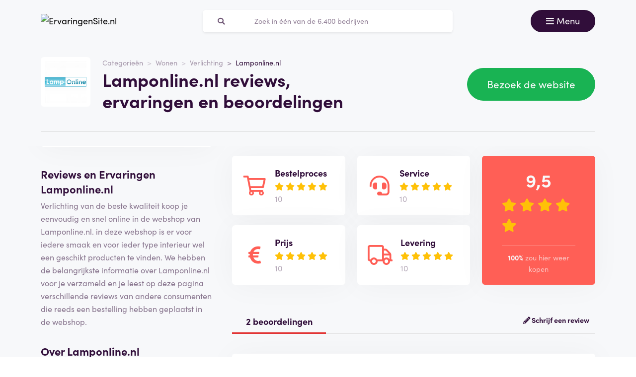

--- FILE ---
content_type: text/html; charset=UTF-8
request_url: https://ervaringensite.nl/lamponline-nl-reviews
body_size: 10292
content:
<!doctype html>
<html lang="nl-NL">
<head>
<meta charset="utf-8">
<script>(function(w,d,s,l,i){w[l]=w[l]||[];w[l].push({'gtm.start':
new Date().getTime(),event:'gtm.js'});var f=d.getElementsByTagName(s)[0],
j=d.createElement(s),dl=l!='dataLayer'?'&l='+l:'';j.async=true;j.src=
'https://www.googletagmanager.com/gtm.js?id='+i+dl;f.parentNode.insertBefore(j,f);
})(window,document,'script','dataLayer','GTM-55TCXM8');</script>
<meta name="viewport" content="width=device-width, initial-scale=1.0, maximum-scale=5">
<title>Lamponline.nl reviews, ervaringen en beoordelingen januari 2026</title>

<meta name="description" content="Hoe beoordelen klanten Lamponline.nl? Bekijk alle reviews en ervaringen ✅100% onafhankelijk ✅echte klanten ✅betrouwbaar. Bekijk ze hier »"/>

<meta property="og:image" content="https://ervaringensite.nl/img/og-image-ervaringensite-nl.jpg">
<meta property="og:title" content="Lamponline.nl reviews, ervaringen en beoordelingen januari 2026">
<meta property="og:url" content="https://ervaringensite.nl/lamponline-nl-reviews">
<meta property="og:type" content="website">
<meta property="og:locale" content="nl_NL">
<meta property="og:site_name" content="ErvaringenSite.nl">
<meta property="og:description" content="Hoe beoordelen klanten Lamponline.nl? Bekijk alle reviews en ervaringen ✅100% onafhankelijk ✅echte klanten ✅betrouwbaar. Bekijk ze hier »"/>

<!-- Twitter Meta Tags -->
<meta name="twitter:card" content="summary_large_image">
<meta property="twitter:domain" content="ErvaringenSite.nl">
<meta property="twitter:url" content="https://ervaringensite.nl/lamponline-nl-reviews">
<meta name="twitter:title" content="Lamponline.nl reviews, ervaringen en beoordelingen januari 2026">

<meta name="twitter:description" content="Hoe beoordelen klanten Lamponline.nl? Bekijk alle reviews en ervaringen ✅100% onafhankelijk ✅echte klanten ✅betrouwbaar. Bekijk ze hier »">
<meta name="twitter:image" content="https://ervaringensite.nl/img/og-image-ervaringensite-nl.jpg">
<link rel="dns-prefetch" href="https://use.typekit.net">
<link rel="dns-prefetch" href="https://wct-1.com">
<link rel="dns-prefetch" href="https://kit.fontawesome.com">
<link rel="dns-prefetch" href="https://ka-p.fontawesome.com">
<link rel="dns-prefetch" href="https://www.google-analytics.com">
<link rel="dns-prefetch" href="https://www.googletagmanager.com">
<link rel="preload" href="https://wct-1.com/wct.js" as="script">
<meta name="robots" content="index,follow"/>

<meta name='ir-site-verification-token' value='-1652266874'>

<link rel="canonical" href="https://ervaringensite.nl/lamponline-nl-reviews">

<meta name="tradetracker-site-verification" content="c38e06b5f5dda4242685ce78fe1d2052533cb313" />
<meta name="verification" content="3f2581db4ccb098f2d4803b10856dca9" />


<link rel="alternate" href="https://ervaringensite.nl/lamponline-nl-reviews" hreflang="nl-nl"/>
<link rel="alternate" href="https://reviews.be/lamponline-nl-reviews" hreflang="nl-be"/>
<link rel="alternate" href="https://ervaringensite.nl/lamponline-nl-reviews" hreflang="x-default"/>

<meta name="search-route" content="https://ervaringensite.nl/zoeken">
<link rel="apple-touch-icon" sizes="57x57" href="/favicon/apple-icon-57x57.png">
<link rel="apple-touch-icon" sizes="60x60" href="/favicon/apple-icon-60x60.png">
<link rel="apple-touch-icon" sizes="72x72" href="/favicon/apple-icon-72x72.png">
<link rel="apple-touch-icon" sizes="76x76" href="/favicon/apple-icon-76x76.png">
<link rel="apple-touch-icon" sizes="114x114" href="/favicon/apple-icon-114x114.png">
<link rel="apple-touch-icon" sizes="120x120" href="/favicon/apple-icon-120x120.png">
<link rel="apple-touch-icon" sizes="144x144" href="/favicon/apple-icon-144x144.png">
<link rel="apple-touch-icon" sizes="152x152" href="/favicon/apple-icon-152x152.png">
<link rel="apple-touch-icon" sizes="180x180" href="/favicon/apple-icon-180x180.png">
<link rel="icon" type="image/png" sizes="192x192" href="/favicon/android-icon-192x192.png">
<link rel="icon" type="image/png" sizes="32x32" href="/favicon/favicon-32x32.png">
<link rel="icon" type="image/png" sizes="96x96" href="/favicon/favicon-96x96.png">
<link rel="icon" type="image/png" sizes="16x16" href="/favicon/favicon-16x16.png">
<link rel="manifest" href="/favicon/manifest.json">
<meta name="msapplication-TileColor" content="#ffffff">
<meta name="msapplication-TileImage" content="/favicon/ms-icon-144x144.png">
<meta name="theme-color" content="#ffffff">
<script type="application/ld+json">
{
"@context": "https://schema.org",
"@type": "WebSite",
"url": "https://ervaringensite.nl",
"potentialAction": {
"@type": "SearchAction",
"target": {
"@type": "EntryPoint",
"urlTemplate": "https://ervaringensite.nl/zoeken?q={search_term_string}"
},
"query-input": "required name=search_term_string"
}
}
</script>
<link href="https://ervaringensite.nl/css/app.css" rel="stylesheet">
</head>
<body class="header-gray ">
<noscript><iframe src="https://www.googletagmanager.com/ns.html?id=GTM-55TCXM8" height="0" width="0" style="display:none;visibility:hidden"></iframe></noscript>
<nav id="navbar-main" class="navbar navbar-light">
<div class="container">
<div class="d-flex w-100 justify-content-between">
<a class="navbar-brand" href="https://ervaringensite.nl" title="Reviews">
<img src="/img/logo-ervaringensite-nl.svg" alt="ErvaringenSite.nl" class="img-fluid" width="313px" height="40px">
</a>
<form method="GET" action="https://ervaringensite.nl/zoeken" id="nav-main-menu" class="d-none d-lg-block search-form">
<label class="input-group">
<div class="input-group-text"><i class="fa fa-search"></i></div>
<input class="form-control py-1" type="search" name="q" placeholder="Zoek in één van de 6.400 bedrijven" aria-label="Zoeken" value="" autocomplete="off">
</label>
</form>
<div class="btn-group">
<button class="navbar-toggler btn btn-primary" type="button" data-bs-toggle="collapse" data-bs-target="#navbar-full" aria-controls="navbar-full" aria-expanded="false" aria-label="Toggle navigation">
<i class="far fa-bars"></i>
<span class="d-none d-md-inline-block">Menu</span>
</button>
</div>
</div>
<div class="collapse navbar-collapse" id="navbar-full">
<div class="container py-1 vh-100">
<div class="row">
<a class="col p-1 mt-1 pe-2 border-0" href="https://ervaringensite.nl" title="Reviews">
<img loading="lazy" src="/img/logo-light-ervaringensite-nl.svg" alt="ErvaringenSite.nl" class="img-fluid" width="313px" height="40px">
</a>
<div class="col-auto menu-close text-light align-self-center p-1" data-bs-target="#navbar-full" data-bs-toggle="collapse">
Sluiten <i class="fal fa-times"></i>
</div>
</div>
<form id="nav-form-menu" class="search-form my-2" method="GET" action="https://ervaringensite.nl/zoeken">
<label class="input-group">
<button class="input-group-text bg-body-color px-2 px-md-3" type="submit"><i class="fa fa-search"></i></button>
<input class="form-control py-2 px-1 px-md-2 bg-body-color text-light-purple" type="search" name="q" placeholder="Zoek in één van de 6.400 bedrijven" aria-label="Zoeken" autocomplete="off">
</label>
</form>
<ul class="navbar-nav">
<li class="nav-item active">
<a class="nav-link" href="https://ervaringensite.nl">Home</a>
</li>
<li class="nav-item">
<a class="nav-link" href="https://ervaringensite.nl/categorieen">Categorieën</a>
</li>
<li class="nav-item">
<a class="nav-link" href="https://ervaringensite.nl/over-ons">Over ons</a>
</li>
<li class="nav-item">
<a class="nav-link" href="https://ervaringensite.nl/kennisbank">Kennisbank</a>
</li>
<li class="nav-item">
<a class="nav-link" href="https://ervaringensite.nl/blog">Blog</a>
</li>
</ul>
</div>
</div>
</div>
</nav>
<main>

<script type="application/ld+json">{"@context":"http:\/\/schema.org","@type":"LocalBusiness","@id":"https:\/\/ervaringensite.nl\/lamponline-nl-reviews","name":"Lamponline.nl","image":"https:\/\/ervaringensite.nl\/img\/companies\/icons\/lamponline.png","aggregateRating":{"@type":"AggregateRating","worstRating":"1","bestRating":"10","ratingValue":"9.0","reviewCount":"1"},"review":[{"@type":"Review","itemReviewed":{"@context":"http:\/\/schema.org","@type":"LocalBusiness","image":"https:\/\/ervaringensite.nl\/img\/companies\/icons\/lamponline.png","name":"Lamponline.nl"},"author":{"@type":"Person","name":"Jonathan W."},"datePublished":"2021-04-22T11:09:23+02:00","headline":"Goed telefonisch contact","reviewBody":"Ik heb zeer goed telefonisch contact gehad met de klantenservice van de website. Er was namenlijk een verkeerde zending naar mij toe gestuurd en ze hebben dit snel opgelost.","reviewRating":{"@type":"Rating","bestRating":"10","worstRating":"1","ratingValue":9},"publisher":{"@type":"Organization","name":"ErvaringenSite.nl","sameAs":"https:\/\/ervaringensite.nl\/"},"inLanguage":"NL"}]}</script>
<div class="header header-company">
<div class="container">
<div class="row">
<div class="col-12 col-lg-7 d-flex align-items-center">
<div class="row">
<div class="col-auto">
<img loading="lazy" src="https://ervaringensite.nl/img/companies/icons/lamponline.png"
alt="Lamponline.nl logo"
class="img-company-thumb float-start" width="100px" height="100px">
</div>
<div class="col">
<nav aria-label="breadcrumb">
<ol class="breadcrumb">
<li class="breadcrumb-item"><a href="https://ervaringensite.nl/categorieen">Categorieën</a></li>
<li class="breadcrumb-item"><a href="https://ervaringensite.nl/wonen">Wonen</a></li>
<li class="breadcrumb-item"><a href="https://ervaringensite.nl/verlichting">Verlichting</a></li>
<li class="breadcrumb-item active" aria-current="page"><span>Lamponline.nl</span></li>
</ol>
</nav>
<script type="application/ld+json">
{
"@context": "http://schema.org",
"@type": "BreadcrumbList",
"itemListElement":
[
{
"@type": "ListItem",
"position": 1,
"item": "https://ervaringensite.nl/categorieen",
"name": "Categorieën"
}, {
"@type": "ListItem",
"position": 2,
"item": "https://ervaringensite.nl/wonen",
"name": "Wonen"
}, {
"@type": "ListItem",
"position": 3,
"item": "https://ervaringensite.nl/verlichting",
"name": "Verlichting"
}, {
"@type": "ListItem",
"position": 4,
"item": "https://ervaringensite.nl/lamponline-nl-reviews",
"name": "Lamponline.nl"
} 
]
}
</script>
<h1 class="company-heading mt-1 mt-md-0 mb-2 mb-md-0">Lamponline.nl reviews, ervaringen en beoordelingen</h1>
</div>
</div>
</div>
<div class="col-12 col-lg-5 align-self-center text-md-end">
<span data-route="aHR0cHM6Ly9lcnZhcmluZ2Vuc2l0ZS5ubC9vbWxlaWRlbi84NTc=" class="btn btn-lg btn-success btn-visit-website">Bezoek de website
</span>
</div>
</div>
<div class="col-12 mt-3 d-none d-md-block">
<div class="company-divider"></div>
</div>
</div>
</div>
<div class="header d-block d-md-none header-company-scrolled">
<div class="container">
<div class="row">
<div class="h3 px-1 pb-1" style="font-size: 20px; line-height: 22px;">Lamponline.nl reviews, ervaringen en beoordelingen</div>
<div class="col-12 col-lg-5 my-auto px-1 text-center text-md-end">
<a href="#toevoegen" class="btn btn-outline-primary d-inline-block d-md-none">Beoordeel</a>
<span data-route="aHR0cHM6Ly9lcnZhcmluZ2Vuc2l0ZS5ubC9vbWxlaWRlbi84NTc=" class="btn btn-success btn-visit-website">Bezoek de website</span>
<a href="#toevoegen" class="btn btn-outline-primary d-none d-md-inline-block">Schrijf een beoordeling</a>
<button id="menu-scrolled" class="navbar-toggler nav-link-login d-none d-md-inline-block" type="button"
data-bs-toggle="collapse" data-bs-target="#navbar-full" aria-controls="navbar-full"
aria-expanded="false" aria-label="Toggle navigation">
<i class="fa fa-bars"></i> Menu
</button>
</div>
</div>
</div>
</div>
<div class="bg-gray">
<span id="companyId" class="d-none">857</span>
<section class="container mt-0 mt-md-2 mb-3">
<div class="row g-1 g-md-3">
<div class="col-12 col-lg-5 col-xl-4">
<div class="position-sticky fixed-top d-none d-md-block bg-white p-2 mb-3 sticky-scroller">
<div class="row pb-2 d-flex align-items-center">
<div class="col-md-4">
<img loading="lazy" src="https://ervaringensite.nl/img/companies/icons/lamponline.png" alt="Lamponline.nl logo"
class="img-company-thumb" width="110px" height="110px">
</div>
<div class="col-md-8">
<div class="cat-wrapper pb-1">
<div class="comp-cat">Website</div>
<b class="comp-website-detail">
<span class="btn-visit-website text-primary"
data-route="aHR0cHM6Ly9lcnZhcmluZ2Vuc2l0ZS5ubC9vbWxlaWRlbi84NTc=">lamponline.nl
</span>
</b>
</div>
<div class="cat-wrapper">
<div class="comp-cat">Categorie</div>
<a href="https://ervaringensite.nl/wonen" class="comp-cat-detail text-primary"><b>Wonen</b></a>
</div>
</div>
</div>
<div class="row g-1">
<div class="col-md-6">
<span data-route="aHR0cHM6Ly9lcnZhcmluZ2Vuc2l0ZS5ubC9vbWxlaWRlbi84NTc="
class="w-100 p-1 btn btn-success btn-sm btn-visit-website">Bezoek de website</span>
</div>
<div class="col">
<a href="#toevoegen"
class="w-100 btn btn-sm btn-outline-primary p-1 d-none d-md-inline-block">Schrijf een beoordeling</a>
</div>
</div>
</div>
<div class="d-none d-md-block">
<div class="card-company-description">
<div class="card-body p-0" id="company-description-desktop">
<h2> Reviews en Ervaringen Lamponline.nl </h2>
<p> Verlichting van de beste kwaliteit koop je eenvoudig en snel online in de webshop van Lamponline.nl. in deze webshop is er voor iedere smaak en voor ieder type interieur wel een geschikt producten te vinden. We hebben de belangrijkste informatie over Lamponline.nl voor je verzameld en je leest op deze pagina verschillende reviews van andere consumenten die reeds een bestelling hebben geplaatst in de webshop.</p>
<h2> Over Lamponline.nl </h2>
<p> Lamponline.nl is in het jaar 1997 opgericht, met als doel iedereen betaalbare en kwalitatief goede verlichting te kunnen bieden. In het jaar 2005 is de webshop in het leven geroepen. Dit betekent dat je de lampen zowel kunt bezichtigen en kunt kopen in de fysieke winkel als in de webshop. Je bent daarom ook van harte welkom in de megastores Lichtplaza Almere, met een oppervlakte van maar liefst 1000 mÂ² en de keten heeft ook een filiaal, genaamd Lichtplaza Zaandam van 800 mÂ². Naar wat voor soort verlichting ben je precies op zoek? Kom gerust een keer langs en ontdek alle designs die er zijn. </p>
<h2> Waarom kiezen voor Lamponline.nl </h2>
<p> In de winkels en in de webshop van Lamponline.nl heb je de keuze uit een onwijs breed aanbod van merken zoals Lucide, Philips, Lirio, Masterlight, ZTahl, HUE, Highlight en Freelight. Het assortiment bestaat uit onder meer vloerlampen, wandlampen, plafondlampen, diverse soorten hanglampen, kroonluchters, railsystemen en moderne hanglampen. Maar ook voor een mooi assortiment op het gebied van buitenlampen en buitenverlichting, badkamer lampen en inbouw spots ben je bij deze specialist aan het juiste adres.</p>
<h2> Is Lamponline.nl <a href="https://www.encyclo.nl/begrip/betrouwbaarheid" target="_blank">betrouwbaar</a>? </h2>
<p> Verlichting bestellen in de webshop van Lamponline.nl is nog nooit zo eenvoudig geweest. Als consument profiteer je altijd van een gratis levering op bestellingen van € 35,- of meer. Merk je in huis dat de verlichting toch niet helemaal naar wens is? Dan heb je altijd nog de optie om je bestelling binnen 14 dagen <a href="https://www.consumentenbond.nl/online-kopen/retourneren" target="_blank">retour</a> te sturen of gratis terug brengen in een van de winkels. </p> 
<h2> Klantenservice en <a href="https://www.degeschillencommissie.nl/" target="_blank">klachten</a> </h2>
<p> Lamponline.nl biedt een erg breed assortiment op het gebied van verlichting voor een erg scherpe prijs. Echter is het volkomen begrijpelijk dat je toch graag wat advies ontvangt over de verlichting in jouw interieur of meer informatie ontvangt over een specifiek model uit het assortiment. Je stelt je vragen door een bezoek te brengen aan een van de fysieke winkels, door het formulier in te vullen op de contactpagina op de webshop of door te bellen naar een van de winkels. In alle gevallen kun je er zeker van zijn dat je erg goed wordt geholpen. </p>
<h2> Wil jij ook beoordelen?</h2>
<p> Als je op dit moment al een of meerdere lichtbronnen uit de collectie van Lamponline.nl in het interieur hebt hangen, ben je ongetwijfeld erg te spreken over het design, over de kwaliteit en de prijs die je hier betaald voor hebt. Deel je mening met andere liefhebbers van woninginrichting door je review achter te laten op deze pagina. </p>

<span data-route="aHR0cHM6Ly9lcnZhcmluZ2Vuc2l0ZS5ubC9vbWxlaWRlbi84NTc=" class="btn-visit-website" style="cursor: pointer;">
<img src="/img/companies/screenshots/857.jpg"
alt="Reviews over Lamponline.nl" class="img-fluid rounded shadow-lg border"
title="Bezoek de website" data-bs-toggle="tooltip"
loading="lazy">
</span>
</div>
</div>


<span class="h4 mt-3">Gerelateerde bedrijven</span>
<a href="https://ervaringensite.nl/lampen24-reviews" class="card card-company-small company-thumbs mb-2">
<div class="card-body p-1">
<div class="row g-0 align-items-center">
<div class="col-auto">
<img loading="lazy" src="https://reviews.be/img/companies/icons/lampen24.png" alt="Lampen24 logo" class="img-company-thumb me-2" width="100px" height="100px">
</div>
<div class="col">
Lampen24
<div class="text-muted">
<i class="fal fa-comment-alt"></i>
6 beoordelingen
</div>
<div>
<div class="stars">
<span class="stars-block">
<i class="fa fa-star star-active "></i>
<i class="fa fa-star star-active "></i>
<i class="fa-stack">
<i class="fa fa-star fa-stack-1x"></i>
<i class="fa fa-star-half fa-stack-1x star-active"></i>
</i>
<i class="fa fa-star "></i>
<i class="fa fa-star "></i>
</span>
<span class="stars-score">
5,2
</span>
</div>
</div>
</div>
</div>
</div>
</a>
<a href="https://ervaringensite.nl/koot-reviews" class="card card-company-small company-thumbs mb-2">
<div class="card-body p-1">
<div class="row g-0 align-items-center">
<div class="col-auto">
<img loading="lazy" src="https://ervaringensite.nl/img/companies/icons/koot.png" alt="Koot logo" class="img-company-thumb me-2" width="100px" height="100px">
</div>
<div class="col">
Koot
<div class="text-muted">
<i class="fal fa-comment-alt"></i>
3 beoordelingen
</div>
<div>
<div class="stars">
<span class="stars-block">
<i class="fa fa-star star-active "></i>
<i class="fa fa-star star-active "></i>
<i class="fa fa-star star-active "></i>
<i class="fa fa-star star-active "></i>
<i class="fa-stack">
<i class="fa fa-star fa-stack-1x"></i>
<i class="fa fa-star-half fa-stack-1x star-active"></i>
</i>
</span>
<span class="stars-score">
9,3
</span>
</div>
</div>
</div>
</div>
</div>
</a>
<a href="https://ervaringensite.nl/megagadgets-reviews" class="card card-company-small company-thumbs mb-2">
<div class="card-body p-1">
<div class="row g-0 align-items-center">
<div class="col-auto">
<img loading="lazy" src="https://reviews.be/img/companies/icons/megagadgets.png" alt="MegaGadgets logo" class="img-company-thumb me-2" width="100px" height="100px">
</div>
<div class="col">
MegaGadgets
<div class="text-muted">
<i class="fal fa-comment-alt"></i>
5 beoordelingen
</div>
<div>
<div class="stars">
<span class="stars-block">
<i class="fa fa-star star-active "></i>
<i class="fa fa-star star-active "></i>
<i class="fa fa-star star-active "></i>
<i class="fa-stack">
<i class="fa fa-star fa-stack-1x"></i>
<i class="fa fa-star-half fa-stack-1x star-active"></i>
</i>
<i class="fa fa-star "></i>
</span>
<span class="stars-score">
7,2
</span>
</div>
</div>
</div>
</div>
</div>
</a>

<div class="text-center mb-3">
<a href="https://ervaringensite.nl/wonen" class="btn btn-secondary">Bekijk alles uit deze categorie</a>
</div>

<span class="h4 mt-3">Gerelateerde blogartikelen</span>
<div class="card-body bg-white rounded mb-2">
<a class="blog-large" href="https://ervaringensite.nl/blog/de-belangrijkste-functies-op-een-airco">
<img loading="lazy" src="https://ervaringensite.nl/storage/img/blogs/blog-470.jpg?v=1721982200" alt="De belangrijkste functies op een airco" class="me-0 me-md-1 rounded w-100" style="object-fit: cover; height: 150px;">

<span class="fw-bold mt-1 h3">De belangrijkste functies op een airco</span>
<span class="text-secondary fw-bold">Lees meer <i class="fa fa-arrow-right"></i></span>
</a>
</div>
<div class="card-body bg-white rounded mb-2">
<a class="blog-large" href="https://ervaringensite.nl/blog/is-een-airco-energiezuinig">
<img loading="lazy" src="https://ervaringensite.nl/storage/img/blogs/blog-464.jpg?v=1720689205" alt="Is een airco energiezuinig?" class="me-0 me-md-1 rounded w-100" style="object-fit: cover; height: 150px;">

<span class="fw-bold mt-1 h3">Is een airco energiezuinig?</span>
<span class="text-secondary fw-bold">Lees meer <i class="fa fa-arrow-right"></i></span>
</a>
</div>
<div class="card-body bg-white rounded mb-2">
<a class="blog-large" href="https://ervaringensite.nl/blog/wat-is-een-mobiele-airco">
<img loading="lazy" src="https://ervaringensite.nl/storage/img/blogs/blog-459.jpg?v=1719993876" alt="Wat is een mobiele airco?" class="me-0 me-md-1 rounded w-100" style="object-fit: cover; height: 150px;">

<span class="fw-bold mt-1 h3">Wat is een mobiele airco?</span>
<span class="text-secondary fw-bold">Lees meer <i class="fa fa-arrow-right"></i></span>
</a>
</div>
</div>
</div>
<div class="col-12 col-lg-7 col-xl-8">
<div class="row">
<div class="col-md-4 order-1 mt-1 mt-md-0 col-12">
<form
class="card-body bg-white rounded star-subratings p-md-2 p-1 mb-1 mb-md-2 company-rating-shadow"
action="" method="GET">
<button class="btn d-flex align-items-center remove-btn-border p-0" name="option"
value="rating_order">
<div class="review-icon float-start"><i class="far fa-shopping-cart"></i></div>
<div class="text-start">
<div class="review-icon-title">Bestelproces</div>
<div class="stars">
<span class="stars-block">
<i class="fa fa-star star-active "></i>
<i class="fa fa-star star-active "></i>
<i class="fa fa-star star-active "></i>
<i class="fa fa-star star-active "></i>
<i class="fa fa-star star-active "></i>
</span>
<span class="stars-score">
10
</span>
</div>
</div>
</button>
</form>
<form class="card-body bg-white rounded star-subratings p-md-2 p-1 company-rating-shadow"
action="" method="GET">
<button class="btn d-flex align-items-center remove-btn-border p-0" name="option"
value="rating_price">
<div class="review-icon float-start"><i class="fas fa-euro-sign"></i></div>
<div class="text-start">
<div class="review-icon-title">Prijs</div>
<div class="stars">
<span class="stars-block">
<i class="fa fa-star star-active "></i>
<i class="fa fa-star star-active "></i>
<i class="fa fa-star star-active "></i>
<i class="fa fa-star star-active "></i>
<i class="fa fa-star star-active "></i>
</span>
<span class="stars-score">
10
</span>
</div>
</div>
</button>
</form>
</div>
<div class="col-md-4 order-2 mt-1 mt-md-0">
<form
class="card-body bg-white rounded star-subratings p-md-2 p-1 mb-1 mb-md-2 company-rating-shadow"
action="" method="GET">
<button class="btn d-flex align-items-center remove-btn-border p-0" name="option"
value="rating_service">
<div class="review-icon float-start"><i class="fas fa-headset"></i></div>
<div class="text-start">
<div class="review-icon-title">Service</div>
<div class="stars">
<span class="stars-block">
<i class="fa fa-star star-active "></i>
<i class="fa fa-star star-active "></i>
<i class="fa fa-star star-active "></i>
<i class="fa fa-star star-active "></i>
<i class="fa fa-star star-active "></i>
</span>
<span class="stars-score">
10
</span>
</div>
</div>
</button>
</form>
<form class="card-body bg-white rounded star-subratings p-md-2 p-1 company-rating-shadow"
action="" method="GET">
<button class="btn d-flex align-items-center remove-btn-border p-0" name="option"
value="rating_delivery">
<div class="review-icon float-start"><i class="far fa-truck"></i></div>
<div class="text-start">
<div class="review-icon-title">Levering</div>
<div class="stars">
<span class="stars-block">
<i class="fa fa-star star-active "></i>
<i class="fa fa-star star-active "></i>
<i class="fa fa-star star-active "></i>
<i class="fa fa-star star-active "></i>
<i class="fa fa-star star-active "></i>
</span>
<span class="stars-score">
10
</span>
</div>
</div>
</button>
</form>
</div>
<div class="col-md-4 order-0 order-md-3 mt-2 mt-md-0">
<div class="company-score card-header bg-secondary text-light rounded p-1 p-md-2 px-md-3 company-rating-shadow"
style="z-index: 0">
<div class="stars">
<span class="stars-block">
<i class="fa fa-star star-active "></i>
<i class="fa fa-star star-active "></i>
<i class="fa fa-star star-active "></i>
<i class="fa fa-star star-active "></i>
<i class="fa fa-star star-active "></i>
</span>
<span class="stars-score">
9,5
</span>
</div>
<div class="total-buyagain-percentage text-center mt-2 mt-md-0">
<span
class="percentage">100%</span> <span>zou hier weer kopen</span>
</div>
</div>
</div>
</div>
<div class="row pt-3 pt-md-4 pb-2 justify-content-between">
<div class="col-md-3 col-6 text-primary text-center border-bottom-red">
2 beoordelingen
</div>
<div class="col-md-9 col-6 text-end border-bottom-gray">
<a href="#toevoegen" class="fw-bold"><i class="fas fa-pencil-alt"></i>
Schrijf een review
</a>
</div>
</div>
<div class="card card-review mt-2" id="review-expert">
<div class="card-body">
<div class="row">
<div class="col-md">
<div class="h3">
<span class="review-name">Onze beoordeling over Lamponline.nl</span>
<span class="text-success h5">
<i class="fa fa-check-circle" data-bs-toggle="tooltip" data-bs-placement="top" title="Beoordeling is geverifieerd"></i>
</span>
</div>
</div>
</div>
<p class="review-description-full">

Ons team van experts heeft Lamponline.nl geverifieerd op een aantal punten.
De webshop van Lamponline.nl bestaat al sinds 2005 en staat bekend als een betrouwbare speler in de markt.
Lamponline.nl is al vanaf hun oprichting ingeschreven bij de kamer van koophandel en hun website is beveiligd door middel van een SSL certificaat (groene slotje).
Alle grote betaalmethodes van Nederland zijn beschikbaar op deze webshop.
<br><br>
Lamponline.nl is een Nederlands bedrijf en is al een lange tijd actief op het internet.
Dit heeft ze een goede reputatie opgeleverd.
Binnen ons platform kan ook jij een review achterlaten om zo andere consumenten te helpen een goede keus te maken bij hun aankopen op het internet.
<br><br>
Het is verstandig de website van lamponline.nl te bekijken voor actuele openingstijden.
Daar vind je uiteraard ook het uitgebreide assortiment van Lamponline.nl.

</p>
<div class="row">
<div class="post-review-date d-block d-md-inline-block col">
<span style="float:left;">Geplaatst op: 08-03-2021</span>
</div>
<div class="post-review-name d-block d-md-inline-block col">
<span style="float:right;">Geschreven door: ErvaringenSite.nl</span>
</div>
</div>
<hr>
<div class="row justify-content-between align-items-center review-score">
<div class="col-auto">
<div class="stars">
<div class="stars-box" style="background-size: auto 100%;">
<div class="stars-fill" style="width: 100%; background-size: auto 100%;"></div>
</div>
<span class="stars-score text-gray">
10 / 10
</span>
</div>
</div>
<div class="col-auto mt-1 mt-md-0">
<span class="review-order-score pe-2" data-bs-toggle="tooltip" data-bs-placement="top" title="Bestelproces">
<i class="far fa-shopping-cart text-secondary" aria-hidden="true"></i> 5/5
</span>
<span class="review-service-score pe-2" data-bs-toggle="tooltip" data-bs-placement="top" title="Service">
<i class="fas fa-headset text-secondary" aria-hidden="true"></i> 5/5
</span>
<span class="review-price-score pe-2" data-bs-toggle="tooltip" data-bs-placement="top" title="Prijs">
<i class="fas fa-euro-sign text-secondary" aria-hidden="true"></i> 5/5
</span>
<span class="review-delivery-score pe-2" data-bs-toggle="tooltip" data-bs-placement="top" title="Levering">
<i class="far fa-truck text-secondary" aria-hidden="true"></i> 5/5
</span>
</div>
<div class="col-auto mt-1 mt-md-0 review-buyagain">
<b class="text-success">
<i class="far fa-file-certificate"></i>
Expert review
</b>
</div>
</div>
</div>
</div>

<div id="review-6894"
class="card card-review mt-2 ">
<div class="card-body">
<div class="row">
<div class="col-md">
<div class="h3">
<span class="review-name">Goed telefonisch contact</span>
<span class="text-success h5">
<i class="fa fa-check-circle" data-bs-toggle="tooltip" data-bs-placement="top"
title="Beoordeling is geverifieerd"></i>
</span>
</div>
</div>
<div class="col-md-auto text-end">
<button class="btn btn-link p-0 btn-report-review d-none d-md-inline-block"
data-action="https://ervaringensite.nl/6894-reviews">Rapporteren</button>
</div>
</div>
<p class="review-description">
Ik heb zeer goed telefonisch contact gehad met de klantenservice van de website. Er was namenlijk een verkeerde zending naar mij toe gestuurd en ze hebben dit snel opgelost.
</p>
<button type="button" class="btn btn-link p-0 btn-read-more d-none d-block mb-2">
Lees de complete review
</button>
<div class="row">
<div class="post-review-date d-block d-md-inline-block col">
<span
style="float:left;">Geplaatst op: 22-04-2021</span>
</div>
<div class="post-review-date d-block d-md-inline-block col text-left"
style=" visibility:hidden; ">
<span>Laatst bewerkt op: 08-06-2022</span>
</div>
<div class="post-review-name d-block d-md-inline-block col">
<span style="float:right;">Geschreven door: Jonathan W.</span>
</div>
</div>
<hr>
<div class="row justify-content-between align-items-center review-score">
<div class="col-auto">
<div class="stars">
<div class="stars-box" style="background-size: auto 100%;">
<div class="stars-fill" style="width: 90%; background-size: auto 100%;"></div>
</div>
<span class="stars-score text-gray">
9 / 10
</span>
</div>
</div>
<div class="col-auto mt-1 mt-md-0">
<span class="review-order-score pe-2" data-bs-toggle="tooltip" data-bs-placement="top"
title="Bestelproces">
<i class="far fa-shopping-cart text-secondary" aria-hidden="true"></i>
5/5
</span>
<span class="review-service-score pe-2" data-bs-toggle="tooltip" data-bs-placement="top"
title="Service">
<i class="fas fa-headset text-secondary" aria-hidden="true"></i>
5/5
</span>
<span class="review-price-score pe-2" data-bs-toggle="tooltip" data-bs-placement="top"
title="Prijs">
<i class="fas fa-euro-sign text-secondary" aria-hidden="true"></i>
3/5
</span>
<span class="review-delivery-score pe-2" data-bs-toggle="tooltip" data-bs-placement="top"
title="Levering">
<i class="far fa-truck text-secondary" aria-hidden="true"></i>
5/5
</span>
</div>
<div class="col-auto mt-1 mt-md-0 review-buyagain">
<span>Nogmaals kopen?</span>
<span class="buyagain-yes px-1 py-0 my-0">
Ja
</span>
</div>
</div>
</div>
</div>
<div class="modal fade" id="report-review-popup" tabindex="-1" aria-hidden="true">
<div class="modal-dialog">
<div class="modal-content">
<div class="modal-header d-flex justify-content-center py-2">
<div class="h5 m-0">Waarom wil je de review &quot;<span class="report-review-name"></span>&quot; rapporteren?</div>
<button type="button" class="btn-close p-0" data-bs-dismiss="modal" aria-label="Close"></button>
</div>
<div class="modal-body">
<div class="list-group">
<div class="row">
<div class="col-12">
<div class="list-group" id="list-tab" role="tablist">
<form action="" method="POST" class="report-review-form card-body px-3">
<input type="hidden" name="_token" value="LHqMW95Pd5XyEZD725JcJTizzL0lKlGcouFlBiKT" autocomplete="off"> <input type="hidden" name="_method" value="put"> <button class="list-group-item list-group-item-action w-100 text-center"
role="button" id="list-home-list" name="reported"
value="inappropriate language">Ongepast taalgebruik</button>
<button class="list-group-item list-group-item-action w-100 text-center"
role="button" id="list-profile-list" name="reported"
value="spam">Spam</button>
<button class="list-group-item list-group-item-action text-center" role="button"
type="button" data-bs-toggle="modal" data-bs-dismiss="modal"
data-bs-target="#report-review-other-popup">Anders?
<i class="fas fa-arrow-right"></i></button>
</form>
</div>
</div>
</div>
</div>
</div>
</div>
</div>
</div>
<div class="modal fade overflow-hidden" id="report-review-other-popup" tabindex="-1" aria-hidden="true">
<div class="modal-dialog">
<div class="modal-content">
<div class="modal-header d-flex justify-content-center py-2">
<div class="h5 m-0">Waarom wil je de review &quot;<span class="report-review-name"></span>&quot; rapporteren?</div>
<button type="button" class="btn-close p-0" data-bs-dismiss="modal" aria-label="Close"></button>
</div>
<div class="modal-body">
<form action="" method="POST" class="report-review-form card-body px-3">
<input type="hidden" name="_token" value="LHqMW95Pd5XyEZD725JcJTizzL0lKlGcouFlBiKT" autocomplete="off"> <input type="hidden" name="_method" value="put"> <textarea class="form-control" name="reported" rows="5" placeholder="Vul hier in waarom je deze review wil rapporteren."></textarea>
<div class="text-end">
<button class="btn btn-secondary mt-1">Rapporteer</button>
</div>
</form>
</div>
</div>
</div>
</div>

<div class="d-flex justify-content-center pt-2">
</div>

<hr>
<div id="toevoegen" class="mb-3 mt-0 mt-md-3 add-review add-review-hashtag">
<div class="col-12 col-lg-12">
<span class="h3 card-title fw-bold">Schrijf een review over Lamponline.nl</span>
<hr>
</div>
<form action="https://ervaringensite.nl/lamponline-nl/toevoegen" method="POST"
onsubmit="disableForm(this)" id="reviewForm">
<input type="hidden" name="_method" value="post"> <div id="my_name_Rz9xpHH9bCN2VBIO_wrap" style="display: none" aria-hidden="true">
<input id="my_name_Rz9xpHH9bCN2VBIO"
name="my_name_Rz9xpHH9bCN2VBIO"
type="text"
value=""
autocomplete="nope"
tabindex="-1">
<input name="valid_from"
type="text"
value="[base64]"
autocomplete="off"
tabindex="-1">
</div>
<div class="row g-3">
<div class="col-md-6">
<div class="row">
<div class="col-md-6">
<div class="my-1">
Bestelproces *<br>
<div class="stars-select h5" data-submit="0">
<input type="text" style="position:absolute;opacity:0;width:0;height:0;" name="rating_order" value="" required min="1" max="5">
<i class="fa fa-star "></i>
<i class="fa fa-star "></i>
<i class="fa fa-star "></i>
<i class="fa fa-star "></i>
<i class="fa fa-star "></i>
<span class="stars-select-amount">0</span>
</div>
/ 10
</div>
<div class="my-1">
Service *<br>
<div class="stars-select h5" data-submit="0">
<input type="text" style="position:absolute;opacity:0;width:0;height:0;" name="rating_service" value="" required min="1" max="5">
<i class="fa fa-star "></i>
<i class="fa fa-star "></i>
<i class="fa fa-star "></i>
<i class="fa fa-star "></i>
<i class="fa fa-star "></i>
<span class="stars-select-amount">0</span>
</div>
/ 10
</div>
</div>
<div class="col-md-6">
<div class="my-1">
Prijs *<br>
<div class="stars-select h5" data-submit="0">
<input type="text" style="position:absolute;opacity:0;width:0;height:0;" name="rating_price" value="" required min="1" max="5">
<i class="fa fa-star "></i>
<i class="fa fa-star "></i>
<i class="fa fa-star "></i>
<i class="fa fa-star "></i>
<i class="fa fa-star "></i>
<span class="stars-select-amount">0</span>
</div>
/ 10
</div>
<div class="my-1">
Levering *<br>
<div class="stars-select h5" data-submit="0">
<input type="text" style="position:absolute;opacity:0;width:0;height:0;" name="rating_delivery" value="" required min="1" max="5">
<i class="fa fa-star "></i>
<i class="fa fa-star "></i>
<i class="fa fa-star "></i>
<i class="fa fa-star "></i>
<i class="fa fa-star "></i>
<span class="stars-select-amount">0</span>
</div>
/ 10
</div>
</div>
</div>
<div class="my-2">
<label for="email">Je e-mailadres (niet zichtbaar op de website)*</label>
<input type="email" id="email" name="email" class="form-control mt-1 " maxlength="255" required>
</div>
<div class="my-2">
<label for="firstname">Anoniem *</label>
<br>
<div class="form-check form-check-inline">
<input class="form-check-input" type="radio" name="anonymous" id="anonymous_yes"
data-anonymous="1" value="Anoniem">
<label class="form-check-label" for="anonymous_yes">
Ja
</label>
</div>
<div class="form-check form-check-inline">
<input class="form-check-input" type="radio" name="anonymous" id="anonymous_no"
data-anonymous="0" value="" checked>
<label class="form-check-label" for="anonymous_no">
Nee
</label>
</div>
<div class="my-2">
<label for="firstname">Je voornaam *</label>
<input type="text" id="firstname" name="firstname" class="form-control mt-1 " maxlength="255" required>
</div>
<div class="mb-0 my-md-2">
<label for="lastname">Je achternaam (niet zichtbaar op de website)</label>
<input type="text" id="lastname" name="lastname" class="form-control mt-1 " maxlength="191">
</div>
</div>
</div>
<div class="col-md-6 mt-0 mt-md-3">
<div class="my-2">
<label for="buy_again">Zou je hier nogmaals kopen? *</label>
<br>
<div class="form-check form-check-inline">
<input class="form-check-input" type="radio" name="buy_again" id="buy_again_yes"
value="yes" checked>
<label class="form-check-label" for="buy_again_yes">Ja</label>
</div>
<div class="form-check form-check-inline">
<input class="form-check-input" type="radio" name="buy_again" id="buy_again_no"
value="no">
<label class="form-check-label" for="buy_again_no">Nee</label>
</div>
<div class="my-2">
<label for="title">Je ervaring in één zin *</label>
<input type="text" id="title" name="title" class="form-control mt-1 " maxlength="255" required>
</div>
<div class="my-2">
<label for="description">Je volledige ervaring *</label>
<textarea id="description" name="description" class="form-control p-1 mt-1 "
rows="10"
placeholder="Beschrijf hier je ervaring met Lamponline.nl. Leg uitgebreid uit wat je ervaring is met dit bedrijf, op een duidelijke en eerlijke manier. Benoem zowel positieve als verbeterpunten. Let tijdens het schrijven op je taalgebruik."
required></textarea>
</div>
</div>
</div>
</div>
<div class="alert alert-warning d-none p-2" id="buy-again-alert"
data-text1="Je beoordeling is vrij hoog! Weet je zeker dat je hier niet nogmaals wilt kopen?"
data-text2="Je beoordeling is vrij laag! Weet je zeker dat je hier nogmaals wilt kopen?">
</div>
<div class="text-end">
<button class="btn btn-secondary" id="submit">Review plaatsen</button>
</div>
</form>
</div>
</div>
</div>
</section>
</div>
<div class="d-md-none d-block container">

<span class="h4 mt-3">Gerelateerde bedrijven</span>
<a href="https://ervaringensite.nl/lampen24-reviews" class="card card-company-small company-thumbs mb-2">
<div class="card-body p-1">
<div class="row g-0 align-items-center">
<div class="col-auto">
<img loading="lazy" src="https://reviews.be/img/companies/icons/lampen24.png" alt="Lampen24 logo" class="img-company-thumb me-2" width="100px" height="100px">
</div>
<div class="col">
Lampen24
<div class="text-muted">
<i class="fal fa-comment-alt"></i>
6 beoordelingen
</div>
<div>
<div class="stars">
<span class="stars-block">
<i class="fa fa-star star-active "></i>
<i class="fa fa-star star-active "></i>
<i class="fa-stack">
<i class="fa fa-star fa-stack-1x"></i>
<i class="fa fa-star-half fa-stack-1x star-active"></i>
</i>
<i class="fa fa-star "></i>
<i class="fa fa-star "></i>
</span>
<span class="stars-score">
5,2
</span>
</div>
</div>
</div>
</div>
</div>
</a>
<a href="https://ervaringensite.nl/koot-reviews" class="card card-company-small company-thumbs mb-2">
<div class="card-body p-1">
<div class="row g-0 align-items-center">
<div class="col-auto">
<img loading="lazy" src="https://ervaringensite.nl/img/companies/icons/koot.png" alt="Koot logo" class="img-company-thumb me-2" width="100px" height="100px">
</div>
<div class="col">
Koot
<div class="text-muted">
<i class="fal fa-comment-alt"></i>
3 beoordelingen
</div>
<div>
<div class="stars">
<span class="stars-block">
<i class="fa fa-star star-active "></i>
<i class="fa fa-star star-active "></i>
<i class="fa fa-star star-active "></i>
<i class="fa fa-star star-active "></i>
<i class="fa-stack">
<i class="fa fa-star fa-stack-1x"></i>
<i class="fa fa-star-half fa-stack-1x star-active"></i>
</i>
</span>
<span class="stars-score">
9,3
</span>
</div>
</div>
</div>
</div>
</div>
</a>
<a href="https://ervaringensite.nl/megagadgets-reviews" class="card card-company-small company-thumbs mb-2">
<div class="card-body p-1">
<div class="row g-0 align-items-center">
<div class="col-auto">
<img loading="lazy" src="https://reviews.be/img/companies/icons/megagadgets.png" alt="MegaGadgets logo" class="img-company-thumb me-2" width="100px" height="100px">
</div>
<div class="col">
MegaGadgets
<div class="text-muted">
<i class="fal fa-comment-alt"></i>
5 beoordelingen
</div>
<div>
<div class="stars">
<span class="stars-block">
<i class="fa fa-star star-active "></i>
<i class="fa fa-star star-active "></i>
<i class="fa fa-star star-active "></i>
<i class="fa-stack">
<i class="fa fa-star fa-stack-1x"></i>
<i class="fa fa-star-half fa-stack-1x star-active"></i>
</i>
<i class="fa fa-star "></i>
</span>
<span class="stars-score">
7,2
</span>
</div>
</div>
</div>
</div>
</div>
</a>

<div class="text-center mb-3">
<a href="https://ervaringensite.nl/wonen" class="btn btn-secondary">Bekijk alles uit deze categorie</a>
</div>

<span class="h4 mt-3">Gerelateerde blogartikelen</span>
<div class="card-body bg-white rounded mb-2">
<a class="blog-large" href="https://ervaringensite.nl/blog/de-belangrijkste-functies-op-een-airco">
<img loading="lazy" src="https://ervaringensite.nl/storage/img/blogs/blog-470.jpg?v=1721982200" alt="De belangrijkste functies op een airco" class="me-0 me-md-1 rounded w-100" style="object-fit: cover; height: 150px;">

<span class="fw-bold mt-1 h3">De belangrijkste functies op een airco</span>
<span class="text-secondary fw-bold">Lees meer <i class="fa fa-arrow-right"></i></span>
</a>
</div>
<div class="card-body bg-white rounded mb-2">
<a class="blog-large" href="https://ervaringensite.nl/blog/is-een-airco-energiezuinig">
<img loading="lazy" src="https://ervaringensite.nl/storage/img/blogs/blog-464.jpg?v=1720689205" alt="Is een airco energiezuinig?" class="me-0 me-md-1 rounded w-100" style="object-fit: cover; height: 150px;">

<span class="fw-bold mt-1 h3">Is een airco energiezuinig?</span>
<span class="text-secondary fw-bold">Lees meer <i class="fa fa-arrow-right"></i></span>
</a>
</div>
<div class="card-body bg-white rounded mb-2">
<a class="blog-large" href="https://ervaringensite.nl/blog/wat-is-een-mobiele-airco">
<img loading="lazy" src="https://ervaringensite.nl/storage/img/blogs/blog-459.jpg?v=1719993876" alt="Wat is een mobiele airco?" class="me-0 me-md-1 rounded w-100" style="object-fit: cover; height: 150px;">

<span class="fw-bold mt-1 h3">Wat is een mobiele airco?</span>
<span class="text-secondary fw-bold">Lees meer <i class="fa fa-arrow-right"></i></span>
</a>
</div>

<div class="card-company-description bg-gray">
<div class="p-1" id="company-description-mobile">

</div>
</div>
</div>
<section class="container my-3">
<div class="row g-1 g-md-3">
<div class="col-12 col-lg-5 col-xl-4 justify-content-center">
<span class="h4 my-3 fw-bold d-block">Andere gerelateerde bedrijven</span>
<a href="https://ervaringensite.nl/budget-home-store-reviews" class="card card-company-small company-thumbs mb-2">
<div class="card-body p-1">
<div class="row g-0 align-items-center">
<div class="col-auto">
<img loading="lazy" src="https://ervaringensite.nl/img/companies/icons/budget-home-store.png" alt="Budget Home Store logo" class="img-company-thumb me-2" width="100px" height="100px">
</div>
<div class="col">
Budget Home Store
<div class="text-muted">
<i class="fal fa-comment-alt"></i>
6 beoordelingen
</div>
<div>
<div class="stars">
<span class="stars-block">
<i class="fa fa-star star-active "></i>
<i class="fa fa-star star-active "></i>
<i class="fa fa-star star-active "></i>
<i class="fa fa-star "></i>
<i class="fa fa-star "></i>
</span>
<span class="stars-score">
6,8
</span>
</div>
</div>
</div>
</div>
</div>
</a>
<a href="https://ervaringensite.nl/country-lifestyle-reviews" class="card card-company-small company-thumbs mb-2">
<div class="card-body p-1">
<div class="row g-0 align-items-center">
<div class="col-auto">
<img loading="lazy" src="https://ervaringensite.nl/img/companies/icons/countrylifestyle.png" alt="Country Lifestyle logo" class="img-company-thumb me-2" width="100px" height="100px">
</div>
<div class="col">
Country Lifestyle
<div class="text-muted">
<i class="fal fa-comment-alt"></i>
2 beoordelingen
</div>
<div>
<div class="stars">
<span class="stars-block">
<i class="fa fa-star star-active "></i>
<i class="fa fa-star star-active "></i>
<i class="fa fa-star star-active "></i>
<i class="fa fa-star star-active "></i>
<i class="fa fa-star star-active "></i>
</span>
<span class="stars-score">
9,7
</span>
</div>
</div>
</div>
</div>
</div>
</a>
<a href="https://ervaringensite.nl/besled-reviews" class="card card-company-small company-thumbs mb-2">
<div class="card-body p-1">
<div class="row g-0 align-items-center">
<div class="col-auto">
<img loading="lazy" src="https://ervaringensite.nl/img/companies/icons/besled.png" alt="Besled logo" class="img-company-thumb me-2" width="100px" height="100px">
</div>
<div class="col">
Besled
<div class="text-muted">
<i class="fal fa-comment-alt"></i>
5 beoordelingen
</div>
<div>
<div class="stars">
<span class="stars-block">
<i class="fa fa-star star-active "></i>
<i class="fa fa-star star-active "></i>
<i class="fa fa-star star-active "></i>
<i class="fa fa-star star-active "></i>
<i class="fa fa-star "></i>
</span>
<span class="stars-score">
8
</span>
</div>
</div>
</div>
</div>
</div>
</a>
<a href="https://ervaringensite.nl/wifilampkoning-reviews" class="card card-company-small company-thumbs mb-2">
<div class="card-body p-1">
<div class="row g-0 align-items-center">
<div class="col-auto">
<img loading="lazy" src="https://ervaringensite.nl/img/companies/icons/wifilampkoning.png" alt="Wifilampkoning.nl logo" class="img-company-thumb me-2" width="100px" height="100px">
</div>
<div class="col">
Wifilampkoning.nl
<div class="text-muted">
<i class="fal fa-comment-alt"></i>
1 beoordeling
</div>
<div>
<div class="stars">
<span class="stars-block">
<i class="fa fa-star star-active "></i>
<i class="fa fa-star star-active "></i>
<i class="fa fa-star star-active "></i>
<i class="fa fa-star star-active "></i>
<i class="fa fa-star star-active "></i>
</span>
<span class="stars-score">
10
</span>
</div>
</div>
</div>
</div>
</div>
</a>

<div class="text-center mb-3">
<a href="https://ervaringensite.nl/wonen" class="btn btn-secondary">Bekijk alles uit deze categorie</a>
</div>
</div>
<div class="col-12 col-lg-7 col-xl-8">
<div id="faq" itemscope="" itemtype="https://schema.org/FAQPage">
<h2 class="h4 my-3 fw-bold">FAQ (Veelgestelde vragen)</h2>
<div itemscope itemprop="mainEntity" itemtype="https://schema.org/Question">
<h3 itemprop="name">Is <span data-route="aHR0cHM6Ly9lcnZhcmluZ2Vuc2l0ZS5ubC9vbWxlaWRlbi84NTc=" class="btn-visit-website">Lamponline.nl</span> een betrouwbaar bedrijf?</h3>
<div itemscope itemprop="acceptedAnswer" itemtype="https://schema.org/Answer">
<p itemprop="text">
Er zijn <b>2 beoordelingen</b> geplaatst over Lamponline.nl.
Gemiddeld hebben zij als cijfer een <b>9,5</b> gekregen, waarbij <b>100%</b> van de recensenten hebben aangegeven dat ze hier weer zouden kopen.
</p>
</div>
</div>
<div itemscope itemprop="mainEntity" itemtype="https://schema.org/Question">
<h3 itemprop="name">In welke sectoren is <span data-route="aHR0cHM6Ly9lcnZhcmluZ2Vuc2l0ZS5ubC9vbWxlaWRlbi84NTc=" class="btn-visit-website">Lamponline.nl</span> actief?</h3>
<div itemscope itemprop="acceptedAnswer" itemtype="https://schema.org/Answer">
<p itemprop="text">
<span data-route="aHR0cHM6Ly9lcnZhcmluZ2Vuc2l0ZS5ubC9vbWxlaWRlbi84NTc=" class="btn-visit-website">Lamponline.nl</span> is vooral actief in de categorie
<a href="https://ervaringensite.nl/wonen">wonen</a> en daarbinnen gespecialiseerd in de sector(en)
<a href="https://ervaringensite.nl/verlichting">verlichting</a>. </p>
</div>
</div>
<div itemscope itemprop="mainEntity" itemtype="https://schema.org/Question">
<h3 itemprop="name">Ik heb alle reviews goed gelezen. Wat nu?</h3>
<div itemscope itemprop="acceptedAnswer" itemtype="https://schema.org/Answer">
<p itemprop="text">

Heb je een positieve indruk gekregen door de <span data-route="aHR0cHM6Ly9lcnZhcmluZ2Vuc2l0ZS5ubC9vbWxlaWRlbi84NTc=" class="btn-visit-website">Lamponline.nl</span> reviews?
Dan kun je naar de website van <span data-route="aHR0cHM6Ly9lcnZhcmluZ2Vuc2l0ZS5ubC9vbWxlaWRlbi84NTc=" class="btn-visit-website">Lamponline.nl</span> gaan en je bestelling plaatsen.
Zo niet, zoek dan hier verder naar een ander bedrijf.
We verzamelen <a href="https://ervaringensite.nl">reviews</a> van alle grote bedrijven in Nederland en België.

</p>
</div>
</div>
</div>
<span class="h4 my-3 fw-bold d-block">Alle subcategorieën uit deze categorie</span>
<div class="row">
<div class="col-6 col-lg-3 mb-2">
<a class="related-category" href="https://ervaringensite.nl/witgoed">
Witgoed
</a>
</div>
<div class="col-6 col-lg-3 mb-2">
<a class="related-category" href="https://ervaringensite.nl/tuin">
Tuin
</a>
</div>
<div class="col-6 col-lg-3 mb-2">
<a class="related-category" href="https://ervaringensite.nl/slaapcomfort">
Slaapcomfort
</a>
</div>
<div class="col-6 col-lg-3 mb-2">
<a class="related-category" href="https://ervaringensite.nl/huishouden">
Huishouden
</a>
</div>
<div class="col-6 col-lg-3 mb-2">
<a class="related-category" href="https://ervaringensite.nl/koken-tafelen">
Koken &amp; tafelen
</a>
</div>
<div class="col-6 col-lg-3 mb-2">
<a class="related-category" href="https://ervaringensite.nl/meubels">
Meubels
</a>
</div>
<div class="col-6 col-lg-3 mb-2">
<a class="related-category" href="https://ervaringensite.nl/sanitair">
Sanitair
</a>
</div>
<div class="col-6 col-lg-3 mb-2">
<a class="related-category" href="https://ervaringensite.nl/woonaccessoires">
Woonaccessoires
</a>
</div>
<div class="col-6 col-lg-3 mb-2">
<a class="related-category" href="https://ervaringensite.nl/verlichting">
Verlichting
</a>
</div>
<div class="col-6 col-lg-3 mb-2">
<a class="related-category" href="https://ervaringensite.nl/smarthome">
Smarthome
</a>
</div>
<div class="col-6 col-lg-3 mb-2">
<a class="related-category" href="https://ervaringensite.nl/kunst">
Kunst
</a>
</div>
</div>
</div>
</div>
</section>


<div id="modal-company-popup" class="modal fade" tabindex="-1" data-bs-backdrop="static" data-bs-keyboard="false">
<button type="button" class="btn-close" data-bs-dismiss="modal" aria-label="Close"></button>
<div class="modal-dialog modal-dialog-centered">
<div class="modal-content">
<div class="modal-body text-center">
<div data-route="aHR0cHM6Ly9lcnZhcmluZ2Vuc2l0ZS5ubC9vbWxlaWRlbi84NTc=" class="btn-visit-website">
<span class="h5">Meer van Lamponline.nl bekijken</span>
<br>
<img loading="lazy" src="https://ervaringensite.nl/img/companies/icons/lamponline.png" alt="Lamponline.nl logo"
class="img-company-thumb" width="150px" height="150px">
</div>
</div>
<div class="modal-footer justify-content-center">
<span data-route="aHR0cHM6Ly9lcnZhcmluZ2Vuc2l0ZS5ubC9vbWxlaWRlbi84NTc="
class="btn btn-success btn-lg btn-visit-website d-none d-md-block">Bekijken en ga naar Lamponline.nl</span>
<span data-route="aHR0cHM6Ly9lcnZhcmluZ2Vuc2l0ZS5ubC9vbWxlaWRlbi84NTc="
class="btn btn-success btn-lg btn-visit-website d-block d-md-none">Bekijken</span>
</div>
</div>
</div>
</div>
</main>
<footer>
<div class="container">
<div class="row">
<div class="col-12 col-xl-3 col-xxl-4 mt-0">
<a href="https://ervaringensite.nl"><img loading="lazy" src="/img/logo-ervaringensite-nl.svg" alt="ErvaringenSite.nl" class="img-fluid" width="320px" height="41px"></a>
</div>
<div class="col-12 col-md-6 col-lg-3 pt-3 pt-md-0">
<div class="h4">ErvaringenSite.nl</div>
<ul class="nav flex-column">
<li class="nav-item">
<a class="nav-link" href="https://ervaringensite.nl/over-ons">Over ons</a>
</li>
<li class="nav-item">
<a class="nav-link" href="https://ervaringensite.nl/contact">Contact</a>
</li>
<li class="nav-item">
<a class="nav-link" href="https://ervaringensite.nl/kennisbank">Kennisbank</a>
</li>
<li class="nav-item">
<a class="nav-link" href="https://ervaringensite.nl/blog">Blog</a>
</li>
<li class="nav-item">
<a class="nav-link" href="https://ervaringensite.nl/sitemap">Sitemap</a>
</li>
</ul>
</div>
<div class="col-12 col-md-3 col-lg pt-3 pt-md-0">
<div class="h4">Gebruikers</div>
<ul class="nav flex-column">
<li class="nav-item">
<a class="nav-link" href="https://ervaringensite.nl/zoeken">Beoordeling plaatsen</a>
</li>
<li class="nav-item">
<a class="nav-link" href="https://ervaringensite.nl/zakelijk/aanvragen">Samenwerking aanvragen</a>
</li>
<li class="nav-item">
<a class="nav-link" href="https://ervaringensite.nl/widget">Widget maken</a>
</li>
</ul>
</div>
<div class="col-12 col-md-3 col-lg pt-3 pt-md-0">
<div class="h4">Social media</div>
<div class="social-footer">
<a target="_blank" rel="noopener noreferrer nofollow" href="https://www.facebook.com/Ervaringensite" aria-label="Facebook"><i class="fab fa-facebook-square"></i></a>
<a target="_blank" rel="noopener noreferrer nofollow" href="https://twitter.com/Ervaringensite" aria-label="Twitter"><i class="fab fa-twitter-square"></i></a>
<a target="_blank" rel="noopener noreferrer nofollow" href="https://www.instagram.com/ervaringensite.nl/" aria-label="Instagram"><i class="fab fa-instagram-square"></i></a>
</div>
</div>

</div>
<p id="copyright">
&copy; 2026 ErvaringenSite.nl
|
<a href="https://ervaringensite.nl/disclaimer">Disclaimer</a>
|
<a href="https://ervaringensite.nl/privacy-policy">Privacy policy</a>
</p>
</div>
</footer>
<script>
window.translations = {"general":{"search":"Zoeken","results_count":"12345 resultaten","reviews_count":"12345 beoordelingen","reviews_count_single":"1 beoordeling"}} </script>
<script src="https://ervaringensite.nl/js/app.js" defer></script>
<script src="https://kit.fontawesome.com/67fa9882d2.js" crossorigin="anonymous" async></script>
<script type="text/javascript">
(function(w, c, t, u) {
w._wct = w._wct || {}; w._wct = u;
var s = c.createElement(t);
s.type = 'text/javascript'; s.async = true; s.src = 'https://wct-1.com/wct.js';
var r = c.getElementsByTagName(t)[0];
r.parentNode.insertBefore(s, r);
}(window, document, 'script', {
'uid' : 'cVaViC',
'google_tracking_id' : 'UA-189815008-1'
}));
</script>
<script type="text/javascript">
window._mfq = window._mfq || [];
(function() {
var mf = document.createElement("script");
mf.type = "text/javascript"; mf.defer = true;
mf.src = "//cdn.mouseflow.com/projects/40a9c832-f4a0-41c6-8b3a-e79475638e25.js";
document.getElementsByTagName("head")[0].appendChild(mf);
})();
</script>

<script>
document.querySelectorAll('[id^="review-"]').forEach(review => {
var comment = review.querySelector('.comments');
if (comment) {
const firstComment = comment.querySelector('div:first-child');
if (firstComment) {
let totalHeight = firstComment.offsetHeight;
totalHeight += parseInt(window.getComputedStyle(firstComment).getPropertyValue('margin-top')) * 1.5;
comment.style.height = totalHeight + 'px';
}
}
});
function toggleComments(button)
{
var comments = button.parentElement.querySelector('.comments');
if (comments.style.height == 'auto') {
comments.style.height = comments.dataset.height;
button.innerHTML = '<i class="fa fa-plus"></i> Nog 6 reacties lezen';
} else {
comments.dataset.height = comments.style.height;
comments.style.height = 'auto';
button.innerHTML = '<i class="fa fa-minus"></i> Reacties verbergen';
}
}
</script>
</body>
</html>
